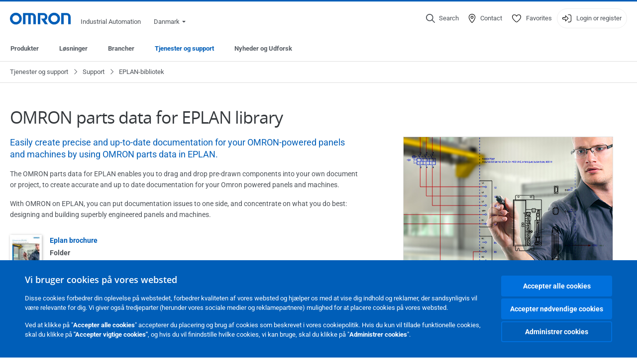

--- FILE ---
content_type: text/html; charset=utf-8
request_url: https://industrial.omron.dk/da/services-support/support/eplan-library
body_size: 16382
content:
<!DOCTYPE html>
<html lang="da">
<head>
<title>EPLAN parts data library  | Omron, Danmark</title>
<meta content="not authenticated" name="is_authenticated" />
<meta content="" name="roles" />
<meta content="true" name="enable_tracking_scripts" />
<meta content="[&quot;G-EQRXEFCHGV&quot;]" name="measurement_id" />
<meta content="true" name="eloqua_tracking_available" />
<meta content="false" name="yandex_tracking_available" />
<meta content="text/html; charset=UTF-8" http-equiv="content-type" />
<meta content="no" http-equiv="imagetoolbar" />
<meta content="IE=edge" http-equiv="X-UA-Compatible" />
<meta content="IAB" name="business_unit" />
<meta content="DK" name="country" />
<meta content="da" name="language" />
<meta content="web" name="search_resource_type" />
<meta content="initial-scale=1.0,width=device-width" name="viewport" />
<meta content="yes" name="mobile-web-app-capable" />
<meta content="black-translucent" name="apple-mobile-web-app-status-bar-style" />
<meta content="https://industrial.omron.dk/da/services-support/support/eplan-library" property="og:url" />
<meta content="true" name="sentry_reporting" />
<link href="https://industrial.omron.cz/cs/services-support/support/eplan-library" hreflang="cs-CZ" rel="alternate" />
<link href="https://industrial.omron.de/de/services-support/support/eplan-library" hreflang="de-DE" rel="alternate" />
<link href="https://industrial.omron.ch/de/services-support/support/eplan-library" hreflang="de-CH" rel="alternate" />
<link href="https://industrial.omron.ch/fr/services-support/support/eplan-library" hreflang="fr-CH" rel="alternate" />
<link href="https://industrial.omron.fr/fr/services-support/support/eplan-library" hreflang="fr-FR" rel="alternate" />
<link href="https://industrial.omron.be/nl/services-support/support/eplan-library" hreflang="nl-BE" rel="alternate" />
<link href="https://industrial.omron.ch/it/services-support/support/eplan-library" hreflang="it-CH" rel="alternate" />
<link href="https://industrial.omron.es/es/services-support/support/eplan-library" hreflang="es-ES" rel="alternate" />
<link href="https://industrial.omron.dk/da/services-support/support/eplan-library" hreflang="da-DK" rel="alternate" />
<link href="https://industrial.omron.fi/fi/services-support/support/eplan-library" hreflang="fi-FI" rel="alternate" />
<link href="https://industrial.omron.at/de/services-support/support/eplan-library" hreflang="de-AT" rel="alternate" />
<link href="https://industrial.omron.be/fr/services-support/support/eplan-library" hreflang="fr-BE" rel="alternate" />
<link href="https://industrial.omron.eu/en/services-support/support/eplan-library" hreflang="x-default" rel="alternate" />
<link href="https://industrial.omron.ru/ru/services-support/support/eplan-library" hreflang="ru-RU" rel="alternate" />
<link href="https://industrial.omron.pt/pt/services-support/support/eplan-library" hreflang="pt-PT" rel="alternate" />
<link href="https://industrial.omron.hu/hu/services-support/support/eplan-library" hreflang="hu-HU" rel="alternate" />
<link href="https://industrial.omron.pl/pl/services-support/support/eplan-library" hreflang="pl-PL" rel="alternate" />
<link href="https://industrial.omron.nl/nl/services-support/support/eplan-library" hreflang="nl-NL" rel="alternate" />
<link href="https://industrial.omron.it/it/services-support/support/eplan-library" hreflang="it-IT" rel="alternate" />
<link href="https://industrial.omron.se/sv/services-support/support/eplan-library" hreflang="sv-SE" rel="alternate" />
<link href="https://industrial.omron.co.za/en/services-support/support/eplan-library" hreflang="en-ZA" rel="alternate" />
<link href="https://industrial.omron.no/no/services-support/support/eplan-library" hreflang="no-NO" rel="alternate" />
<link href="https://industrial.omron.ro/ro/services-support/support/eplan-library" hreflang="ro-RO" rel="alternate" />
<link href="https://industrial.omron.com.tr/tr/services-support/support/eplan-library" hreflang="tr-TR" rel="alternate" />
<link href="https://industrial.omron.co.uk/en/services-support/support/eplan-library" hreflang="en-GB" rel="alternate" />
<meta content="generic-article" name="index_type" />
<meta content="EPLAN parts data library" name="title" />
<meta content="EPLAN parts data library" property="og:title" />
<meta content="The EPLAN parts data enables you to drag and drop pre-drawn components into your own document or project, to create accurate and up to date documentation for your Omron powered panels and machines." name="description" />
<meta content="The EPLAN parts data enables you to drag and drop pre-drawn components into your own document or project, to create accurate and up to date documentation for your Omron powered panels and machines." property="og:description" />
<meta content="" name="keywords" />
<meta content="" property="og:keywords" />
<meta content="public" name="security_type" />
<meta content="OMRON parts data for EPLAN library" property="og:title" />
<meta content="Easily create precise and up-to-date documentation for your OMRON-powered panels and machines by using OMRON parts data in EPLAN." property="og:description" />
<meta content="https://8z1xg04k.tinifycdn.com/images/downsize_eplan_420x300_prod.jpg?resize.method=scale&amp;resize.width=1920" property="og:image" />

<link href="/images/favicon.ico" rel="shortcut icon" type="image/ico" />
<link href="https://industrial.omron.dk/da/services-support/support/eplan-library" rel="canonical" />
<link rel="stylesheet" href="/assets/application-2b4908b4b7c475ef6b79530a4bb08656dab1d8038580ce75935ca6e808bc6ec3.css" />
<link rel="stylesheet" href="/assets/print-3cbb8ae239a9a237970c2ef56f9fd27663ec3d4b2c7c9587576cf6583675e041.css" media="print" />

<input name="sitetext_select2_text" type="hidden" value="Select choice" />
<script src="//kit.fontawesome.com/2bfe792556.js" defer="defer" preload="true"></script>
<meta name="csrf-param" content="authenticity_token" />
<meta name="csrf-token" content="1OZnWg4piLkuxql2uO2ImMQbuArWbPLDDMWLvdoMaGEJqzQQX6mQTbFIexwjqqPiDfsZDpkhxk5flS3VhABItQ" />
<script type="application/ld+json">
[{"@context":"http://schema.org","@type":"Organization","name":"Omron Europe B.V.","logo":"https://industrial.omron.eu/images/omron-logo.svg","url":"https://omron.eu"},{"@context":"http://schema.org","@type":"WebPage","maintainer":{"@type":"Organization","name":"Voormedia B.V.","url":"https://voormedia.com/"},"copyrightHolder":{"@type":"Organization","name":"Omron Europe B.V."}}]
</script>
<script data-domain="industrial.omron.dk" defer="defer" event-roles="" src="https://plausible.io/js/script.file-downloads.outbound-links.pageview-props.tagged-events.js"></script>
</head>

<body class="no-nav-spacing generic-article  wider">




<!-- indexoff --><!-- googleoff: all --><div class="mfp-hide" id="login_modal">
<div class="login-form">
<h3>Login</h3>
<form action="https://industrial.omron.dk/da/api/users/login_attempts" class="login no-labels no-tracking" data-checkurl="/da/api/users/login_checks" data-customsubmit="true" data-validation="true" method="POST">
<div class="with-padding-top">
<span class="hidden" data-label="required-field-error">[field] skal udfyldes.</span>
<span class="hidden" data-label="invalid-email-error">Du har angivet en ukorrekt e-mail adresse.</span>
<input name="lt" type="hidden" />
<input name="execution" type="hidden" />
<input name="_eventId" type="hidden" value="submit" />
<input name="step" type="hidden" value="1" />
<fieldset class="email required" data-field-element-name="emailAddress" data-field-name="Email address">
<label class="required">Email address</label>
<input autocomplete="email" data-placeholder="Email address" data-type="email" name="emailAddress" type="email" value="" />
<p class="notification error">
Email error notification
</p>

</fieldset>
<fieldset class="password required" data-field-element-name="password" data-field-name="Password">
<label class="required">Password</label>
<input autocomplete="current-password" data-placeholder="Password" name="password" type="password" />
<p class="notification password-length error">
<span class="password-length">
Please use more than 6 characters.
</span>
<span class="password-reset">
Forgot your password? Click
<a href="#">here to reset.</a>
</span>
</p>

</fieldset>

<p>
<a class="password-reset" href="/da/accounts/password_changes/new">Forgot password?</a>
</p>
<fieldset class="submit">
<button class="blue" name="submit_button" type="submit">
<label class="loading">
<div class="loading-spinner"></div>
<span>Log in</span>
</label>
</button>
</fieldset>
<div class="g-recaptcha" data-sitekey="6LftZ3IUAAAAAOktd3GEjmlrygFEknTRq_IZFwYm"></div>

</div>
<div class="account-options">
<p class="new-account">
<div class="with-padding-bottom">
Ny hos OMRON?
<a class="create-account" href="/da/register">Opret en konto
<i class="fa-solid fa-arrow-right"></i>
</a></div>
</p>
</div>
</form>
<div class="form-result">
<div class="with-padding-sides">
<p class="success"></p>
<p class="failure">Vi har desværre tekniske problemer. Din formular er ikke modtaget. Vi undskylder og beder dig om at prøve igen senere. Detaljer: [details]</p>
</div>
</div>


</div>
<form id="account-expired" class="send-verify-email sliding-verification-form hidden" action="/da/accounts/verify" accept-charset="UTF-8" data-remote="true" method="post"><input type="hidden" name="authenticity_token" value="3vWSyz8mHdD80a9u6C9sk_v7MuTGLsx37dcoj9jBMt2wQZRvJhTvLJmKzkb4ELXU2pkgVbfIe-8CfAsVqkuLQA" autocomplete="off" /><input class="email-field" name="email" type="hidden" value="" />
<h3>Your account expired</h3>
<p>To regain access please verify your email address and reactivate your account.</p>
<button class="blue icon" type="submit">
<span>
<i class="normal icon-email-envelope"></i>
<i class="success icon-check"></i>
</span>
<span class="label" data-success="Verification email sent">Send me a verification email</span>
</button>
<div class="error">An error occurred, please try again later. If that doesn&#39;t work either, please contact your Omron contact.</div>
<a class="different-credentials" id="different-credentials">
<i class="icon-angle-right"></i>
<span>or login using different credentials</span>
</a>
</form></div>
<!-- googleon: all --><!-- indexon -->
<!-- indexoff --><!-- googleoff: all --><div class="mfp-hide" id="register_modal">
<h2>Register</h2>
<form class="register no-labels no-tracking" id="popup_register_form" data-validation="true" data-post-submit-modal="registered_modal" data-hide-on-success="false" data-analytics-url="/da/services-support/support/eplan-library/register" action="/da/accounts" accept-charset="UTF-8" method="post"><input type="hidden" name="authenticity_token" value="FdjDSSrmWsSbOdCr5_oTo4MEuc8zO8LKb_vtaZxroyR_h20v6LrK9PreSNVXVob4Yf63CRROfgWDoUKyAyeJTg" autocomplete="off" /><span class="hidden" data-label="required-field-error">[field] skal udfyldes.</span>
<span class="hidden" data-label="invalid-email-error">Du har angivet en ukorrekt e-mail adresse.</span>
<input name="content_url" type="hidden" value="/da/services-support/support/eplan-library" />
<input class="default-interest-area" name="interest_area" type="hidden" />
<input name="access_url" type="hidden" value="/da/services-support/support/eplan-library" />
<input name="referrer" type="hidden" value="tcm:355-70583" />
<input name="step" type="hidden" value="1" />
<span class="hidden" data-label="required-field-error">[field] skal udfyldes.</span>
<span class="hidden" data-label="invalid-email-error">Du har angivet en ukorrekt e-mail adresse.</span>
<fieldset class="text required" data-field-element-name="form_field[firstname]" data-field-name="Name">
<label class="required">Name</label>
<input data-placeholder="Name" name="form_field[firstname]" title="Name" type="text" value="" />
<p class="notification error">
Text error notification
</p>

</fieldset>
<fieldset class="text required" data-field-element-name="form_field[lastname]" data-field-name="Surname">
<label class="required">Surname</label>
<input data-placeholder="Surname" name="form_field[lastname]" title="Surname" type="text" value="" />
<p class="notification error">
Text error notification
</p>

</fieldset>
<fieldset class="email required" data-field-element-name="form_field[email_address]" data-field-name="Email address">
<label class="required">Email address</label>
<input autocomplete="email" data-placeholder="Email address" data-type="email" name="form_field[email_address]" type="email" value="" />
<p class="notification error">
Email error notification
</p>

</fieldset>
<fieldset class="checkbox required" data-field-element-name="form_field[accept_privacy_policy]" data-field-name="I agree to the Politik om beskyttelse af personlige oplysninger">
<label class="checkbox required">
<input name="form_field[accept_privacy_policy]" type="checkbox" />
<span>I agree to the <a href="/da/misc/privacy-policy">Politik om beskyttelse af personlige oplysninger</a></span>
</label>
<p class="notification error">
Checkbox error notification
</p>

</fieldset>
<fieldset class="checkbox" data-field-element-name="form_field[subscribe_to_enews]" data-field-name="Receive product information and technologies by e-mail">
<label class="checkbox">
<input name="form_field[subscribe_to_enews]" type="checkbox" />
<span>Receive product information and technologies by e-mail</span>
</label>
<p class="notification error">
Checkbox error notification
</p>

</fieldset>

<fieldset class="submit">
<button class="blue" name="submit_button" type="submit">
<label class="loading">
<div class="loading-spinner"></div>
<span>Register</span>
</label>
</button>
</fieldset>
<div class="g-recaptcha" data-sitekey="6LftZ3IUAAAAAOktd3GEjmlrygFEknTRq_IZFwYm"></div>

</form><div class="form-result">
<div class="with-padding-sides">
<p class="success"></p>
<p class="failure">Vi har desværre tekniske problemer. Din formular er ikke modtaget. Vi undskylder og beder dig om at prøve igen senere. Detaljer: [details]</p>
</div>
</div>


</div>
<!-- googleon: all --><!-- indexon -->
<!-- indexoff --><!-- googleoff: all --><div class="mfp-hide" id="registered_modal">
<h4>
Thank you for registering
</h4>
<p>
An email to complete your account has been sent to
<strong class="email"></strong>
</p>
<a class="closemodal" href="#">Return to the website</a>
</div>
<!-- googleon: all --><!-- indexon -->
<!-- indexoff --><!-- googleoff: all --><div class="mfp-hide" id="direct_access_modal">
<h2>get direct access</h2>
<p>Fill in your details below and get direct access to content on this page</p>
<form class="register no-labels no-tracking" id="direct_access_form" data-validation="true" data-post-submit-modal="direct_access_granted_modal" data-hide-on-success="false" data-analytics-url="/da/services-support/support/eplan-library/register" action="/da/accounts" accept-charset="UTF-8" method="post"><input type="hidden" name="authenticity_token" value="YtdDi9R3_l5EbshiGyy3Rzo_3EKUGngKh_ueUYcQHEwIiO3tFitubiWJUByrgCIc2MXShLNvxMVroTGKGFw2Jg" autocomplete="off" /><span class="hidden" data-label="required-field-error">[field] skal udfyldes.</span>
<span class="hidden" data-label="invalid-email-error">Du har angivet en ukorrekt e-mail adresse.</span>
<input name="content_url" type="hidden" value="/da/services-support/support/eplan-library" />
<input class="default-interest-area" name="interest_area" type="hidden" />
<input name="access_url" type="hidden" value="/da/services-support/support/eplan-library" />
<input name="referrer" type="hidden" value="tcm:355-70583" />
<input name="step" type="hidden" value="1" />
<input name="page_title" type="hidden" value="EPLAN parts data library" />
<span class="hidden" data-label="required-field-error">[field] skal udfyldes.</span>
<span class="hidden" data-label="invalid-email-error">Du har angivet en ukorrekt e-mail adresse.</span>
<fieldset class="text required" data-field-element-name="form_field[firstname]" data-field-name="Name">
<label class="required">Name</label>
<input data-placeholder="Name" name="form_field[firstname]" title="Name" type="text" value="" />
<p class="notification error">
Text error notification
</p>

</fieldset>
<fieldset class="text required" data-field-element-name="form_field[lastname]" data-field-name="Surname">
<label class="required">Surname</label>
<input data-placeholder="Surname" name="form_field[lastname]" title="Surname" type="text" value="" />
<p class="notification error">
Text error notification
</p>

</fieldset>
<fieldset class="email required" data-field-element-name="form_field[email_address]" data-field-name="Email address">
<label class="required">Email address</label>
<input autocomplete="email" data-placeholder="Email address" data-type="email" name="form_field[email_address]" type="email" value="" />
<p class="notification error">
Email error notification
</p>

</fieldset>
<fieldset class="checkbox required" data-field-element-name="form_field[accept_privacy_policy]" data-field-name="I agree to the Politik om beskyttelse af personlige oplysninger">
<label class="checkbox required">
<input name="form_field[accept_privacy_policy]" type="checkbox" />
<span>I agree to the <a href="/da/misc/privacy-policy">Politik om beskyttelse af personlige oplysninger</a></span>
</label>
<p class="notification error">
Checkbox error notification
</p>

</fieldset>
<fieldset class="checkbox" data-field-element-name="form_field[subscribe_to_enews]" data-field-name="Receive product information and technologies by e-mail">
<label class="checkbox">
<input name="form_field[subscribe_to_enews]" type="checkbox" />
<span>Receive product information and technologies by e-mail</span>
</label>
<p class="notification error">
Checkbox error notification
</p>

</fieldset>

<fieldset class="submit">
<button class="blue" name="submit_button" type="submit">
<label class="loading">
<div class="loading-spinner"></div>
<span>get direct access</span>
</label>
</button>
</fieldset>
<div class="g-recaptcha" data-sitekey="6LftZ3IUAAAAAOktd3GEjmlrygFEknTRq_IZFwYm"></div>

</form><div class="form-result">
<div class="with-padding-sides">
<p class="success"></p>
<p class="failure">Vi har desværre tekniske problemer. Din formular er ikke modtaget. Vi undskylder og beder dig om at prøve igen senere. Detaljer: [details]</p>
</div>
</div>


</div>
<!-- googleon: all --><!-- indexon -->
<!-- indexoff --><!-- googleoff: all --><div class="mfp-hide" id="direct_access_granted_modal">
<h4>
Thank you for your interest
</h4>
<p>
You now have access to
EPLAN parts data library
</p>
<p>
A confirmation email has been sent to 
<strong class="email"></strong>
</p>
<a class="closemodal" href="#">Continue to page </a>
</div>
<!-- googleon: all --><!-- indexon -->
<!-- indexoff --><!-- googleoff: all --><div class="mfp-hide" id="login_or_direct_access_modal">
<!-- indexoff --><!-- googleoff: index --><p>
<strong>
Please <a class="login" href="#login_modal">log in</a> or <a class="direct_access" href="#direct_access_modal">get direct access</a> to download this document 
</strong>
</p>
<!-- googleon: index --><!-- indexon -->
</div>
<!-- googleon: all --><!-- indexon -->
<div class="wrapper">
<header class="siteheader" id="siteheader">
<div class="page-width">
<!-- indexoff --><!-- googleoff: all --><div class="siteinfo" data-eloqua="true"></div>
<div class="global">
<div class="website-information">
<div class="logo">
<a href="/da/home"><img width="122" height="25" alt="Omron logo" onerror="this.src=&#39;/images/omron-logo.png&#39;; this.onerror=null;" src="/images/omron-logo.svg" />
</a><span>Industrial Automation</span>
</div>
<div class="mobile-icons">
<search-button props-json="{&quot;searchEndpoint&quot;:&quot;/da/search&quot;,&quot;translations&quot;:{&quot;search&quot;:&quot;Search&quot;,&quot;all_search_results_for&quot;:&quot;All search results for&quot;,&quot;searching&quot;:&quot;Searching&quot;,&quot;no_results&quot;:&quot;No results.&quot;}}"></search-button>
<a class="mobilemenu"><i class="fal fa-bars"></i></a>
</div>
<div class="countryselection">
<span class="with-arrow">
<span class="flag flag-dk"></span>
<span class="country">
Danmark
</span>
<span class="icon-caret-down-two"></span>
</span>
<div class="countrylist">
<header>
<h4>Country Selector</h4><a class="active" data-tab="europe">Europe</a><a data-tab="africa">Africa / Middle East</a><a data-tab="asia">Asia / Pacific</a><a data-tab="china">Greater China</a><a data-tab="japan">Japan / Korea</a><a data-tab="americas">Americas</a></header>
<div class="continent active" id="europe">
<ul>
<li class="continent">
<strong>Europe</strong>
</li>
<li>
<a href="https://industrial.omron.eu/en/services-support/support/eplan-library"><span class="flag flag-eu"></span>Europe
</a>
</li>
<li>
<a href="https://industrial.omron.at/de/services-support/support/eplan-library"><span class="flag flag-at"></span>Austria
</a>
</li>
<li>
<a href="https://industrial.omron.be/nl/services-support/support/eplan-library"><span class="flag flag-be"></span>Belgium
</a>
<div class="languageswitch">
<a class="" href="https://industrial.omron.be/nl/services-support/support/eplan-library">nl</a>
<a class="" href="https://industrial.omron.be/fr/services-support/support/eplan-library">fr</a>
</div>
</li>
<li>
<a href="https://industrial.omron.cz/cs/services-support/support/eplan-library"><span class="flag flag-cz"></span>Czech Republic
</a>
</li>
<li>
<a href="https://industrial.omron.dk/da/services-support/support/eplan-library"><span class="flag flag-dk"></span>Denmark
</a>
</li>
<li>
<a href="https://industrial.omron.fi/fi/services-support/support/eplan-library"><span class="flag flag-fi"></span>Finland
</a>
</li>
<li>
<a href="https://industrial.omron.fr/fr/services-support/support/eplan-library"><span class="flag flag-fr"></span>France
</a>
</li>
<li>
<a href="https://industrial.omron.de/de/services-support/support/eplan-library"><span class="flag flag-de"></span>Germany
</a>
</li>
<li>
<a href="https://industrial.omron.hu/hu/services-support/support/eplan-library"><span class="flag flag-hu"></span>Hungary
</a>
</li>
</ul>
<ul>
<li>
<a href="https://industrial.omron.it/it/services-support/support/eplan-library"><span class="flag flag-it"></span>Italy
</a>
</li>
<li>
<a href="https://industrial.omron.nl/nl/services-support/support/eplan-library"><span class="flag flag-nl"></span>Netherlands
</a>
</li>
<li>
<a href="https://industrial.omron.no/no/services-support/support/eplan-library"><span class="flag flag-no"></span>Norway
</a>
</li>
<li>
<a href="https://industrial.omron.pl/pl/services-support/support/eplan-library"><span class="flag flag-pl"></span>Poland
</a>
</li>
<li>
<a href="https://industrial.omron.pt/pt/services-support/support/eplan-library"><span class="flag flag-pt"></span>Portugal
</a>
</li>
<li>
<a href="https://industrial.omron.ro/ro/services-support/support/eplan-library"><span class="flag flag-ro"></span>Romania
</a>
</li>
<li>
<a href="https://industrial.omron.es/es/services-support/support/eplan-library"><span class="flag flag-es"></span>Spain
</a>
</li>
<li>
<a href="https://industrial.omron.se/sv/services-support/support/eplan-library"><span class="flag flag-se"></span>Sweden
</a>
</li>
</ul>
<ul>
<li>
<a href="https://industrial.omron.ch/de/services-support/support/eplan-library"><span class="flag flag-ch"></span>Switzerland
</a>
<div class="languageswitch">
<a class="" href="https://industrial.omron.ch/it/services-support/support/eplan-library">it</a>
<a class="" href="https://industrial.omron.ch/de/services-support/support/eplan-library">de</a>
<a class="" href="https://industrial.omron.ch/fr/services-support/support/eplan-library">fr</a>
</div>
</li>
<li>
<a href="https://industrial.omron.com.tr/tr/services-support/support/eplan-library"><span class="flag flag-tr"></span>Turkey
</a>
</li>
<li>
<a href="https://industrial.omron.co.uk/en/services-support/support/eplan-library"><span class="flag flag-gb"></span>United Kingdom
</a>
</li>
</ul>
</div>
<div class="continent" id="africa">
<ul>
<li class="continent">
<strong>Africa / Middle East</strong>
</li>
<li>
<a href="https://industrial.omron.co.za/en/services-support/support/eplan-library"><span class="flag flag-za"></span>South Africa
</a>
</li>
</ul>
<ul>
<li>
<a href="https://industrial.omron.eu/en/services-support/support/eplan-library"><span class="flag flag-eu"></span>Omron Europe
</a>
</li>
</ul>
</div>
<div class="continent" id="asia">
<ul>
<li class="continent">
<strong>Asia / Pacific</strong>
</li>
<li>
<a href="http://www.omron.com.au"><span class="flag flag-au"></span>Australia
</a>
</li>
<li>
<a href="http://www.omron-ap.co.in"><span class="flag flag-in"></span>India
</a>
</li>
<li>
<a href="http://www.omron.co.id"><span class="flag flag-id"></span>Indonesia
</a>
</li>
</ul>
<ul>
<li>
<a href="http://www.omron-ap.com.my"><span class="flag flag-my"></span>Malaysia
</a>
</li>
<li>
<a href="http://www.omron-ap.co.nz"><span class="flag flag-nz"></span>New Zealand
</a>
</li>
<li>
<a href="http://www.omron-ap.com.ph"><span class="flag flag-ph"></span>Philippines
</a>
</li>
</ul>
<ul>
<li>
<a href="http://www.omron-ap.com"><span class="flag flag-sg"></span>Singapore
</a>
</li>
<li>
<a href="http://www.omron-ap.co.th"><span class="flag flag-th"></span>Thailand
</a>
</li>
<li>
<a href="http://www.omron.com.vn"><span class="flag flag-vn"></span>Vietnam
</a>
</li>
</ul>
</div>
<div class="continent" id="china">
<ul>
<li class="continent">
<strong>Greater China</strong>
</li>
<li>
<a href="http://www.fa.omron.com.cn"><span class="flag flag-cn"></span>China
</a>
</li>
</ul>
<ul>
<li>
<a href="http://www.omron.com.tw"><span class="flag flag-tw"></span>Taiwan
</a>
</li>
</ul>
</div>
<div class="continent" id="japan">
<ul>
<li class="continent">
<strong>Japan / Korea</strong>
</li>
<li>
<a href="http://www.fa.omron.co.jp"><span class="flag flag-jp"></span>Japan
</a>
</li>
</ul>
<ul>
<li>
<a href="http://www.ia.omron.co.kr"><span class="flag flag-kr"></span>Korea
</a>
</li>
</ul>
</div>
<div class="continent" id="americas">
<ul>
<li class="continent">
<strong>Americas</strong>
</li>
<li class="subcontinent">
<strong>North America</strong>
</li>
<li>
<a href="https://industrial.omron.ca"><span class="flag flag-ca"></span>Canada
</a>
<div class="languageswitch">
<a class="" href="https://industrial.omron.ca/en/home">en</a>
<a class="" href="https://industrial.omron.ca/fr/home">fr</a>
</div>
</li>
<li>
<a href="https://industrial.omron.us"><span class="flag flag-us"></span>United States
</a>
<div class="languageswitch">
<a class="" href="https://industrial.omron.us/en/home">en</a>
<a class="" href="https://industrial.omron.us/es/home">es</a>
</div>
</li>
</ul>
<ul class="extended">
<li class="subcontinent">
<strong>Central and South America</strong>
</li>
<li>
<a href="https://automation.omron.com/pt/br/"><span class="flag flag-br"></span>Brazil
</a>
</li>
<li>
<a href="https://industrial.omron.mx"><span class="flag flag-mx"></span>Mexico / Latin America
</a>
<div class="languageswitch">
<a class="" href="https://industrial.omron.mx/es/home">es</a>
<a class="" href="https://industrial.omron.mx/en/home">en</a>
</div>
</li>
</ul>
</div>
<footer>
Visit our international website
<a class="external" href="http://www.ia.omron.com" rel="noopener" target="_blank">Omron IAB global</a>
</footer>
</div>

</div>

</div>
<div class="user-navigation">
<div aria-label="Search" class="icon-container search">
<search-button props-json="{&quot;searchEndpoint&quot;:&quot;/da/search&quot;,&quot;translations&quot;:{&quot;search&quot;:&quot;Search&quot;,&quot;all_search_results_for&quot;:&quot;All search results for&quot;,&quot;searching&quot;:&quot;Searching&quot;,&quot;no_results&quot;:&quot;No results.&quot;}}">
<button aria-label="Open search" class="search-button-fallback">
<svg viewBox="0 0 512 512" xmlns="http://www.w3.org/2000/svg">
<path d="M384 208a176 176 0 1 0 -352 0 176 176 0 1 0 352 0zM343.3 366C307 397.2 259.7 416 208 416 93.1 416 0 322.9 0 208S93.1 0 208 0 416 93.1 416 208c0 51.7-18.8 99-50 135.3L507.3 484.7c6.2 6.2 6.2 16.4 0 22.6s-16.4 6.2-22.6 0L343.3 366z"></path>
</svg>
<span class="search-button-text">Search</span>
</button>
</search-button>
</div>
<div aria-label="Contact" class="icon-container">
<a href="/da/contact"><svg viewBox="0 0 384 512" xmlns="http://www.w3.org/2000/svg">
<path d="M32 188.6C32 102.6 103.1 32 192 32s160 70.6 160 156.6c0 50.3-25.9 109.4-61.4 165.6-34 53.8-74 100.5-98.6 127.4-24.6-26.9-64.6-73.7-98.6-127.4-35.5-56.2-61.4-115.3-61.4-165.6zM192 0C86 0 0 84.4 0 188.6 0 307.9 120.2 450.9 170.4 505.4 182.2 518.2 201.8 518.2 213.6 505.4 263.8 450.9 384 307.9 384 188.6 384 84.4 298 0 192 0zm48 192a48 48 0 1 1 -96 0 48 48 0 1 1 96 0zm-48-80a80 80 0 1 0 0 160 80 80 0 1 0 0-160z"></path>
</svg>
<span class="icon-label">Contact</span>
</a></div>
<div aria-label="Favorites" class="icon-container">
<a href="/da/my-lists"><svg viewBox="0 0 512 512" xmlns="http://www.w3.org/2000/svg">
<path d="M378.9 64c-32.4 0-62.9 15.6-81.9 41.9l-28 38.7c-3 4.2-7.8 6.6-13 6.6s-10-2.5-13-6.6l-28-38.7 0 0c-19-26.3-49.5-41.9-81.9-41.9-55.9 0-101.1 45.3-101.1 101.1 0 55 34.4 107.1 71.8 152.5 42.1 51.2 93.4 96 128.5 122.9 6.2 4.8 14.4 7.5 23.7 7.5s17.4-2.7 23.7-7.5c35.1-26.8 86.4-71.7 128.5-122.9 37.3-45.4 71.8-97.5 71.8-152.5 0-55.9-45.3-101.1-101.1-101.1zM271 87.1c25-34.6 65.2-55.1 107.9-55.1 73.5 0 133.1 59.6 133.1 133.1 0 67.4-41.6 127.3-79.1 172.8-44.1 53.6-97.3 100.1-133.8 127.9-12.4 9.4-27.6 14.1-43.1 14.1s-30.8-4.6-43.1-14.1C176.4 438 123.2 391.5 79.1 338 41.6 292.4 0 232.5 0 165.1 0 91.6 59.6 32 133.1 32 175.8 32 216 52.5 241 87.1l15 20.7 15-20.7z"></path>
</svg>
<span class="icon-label">Favorites</span>
</a></div>
<div aria-label="Login or register" class="icon-container desktop-login" id="authentication_dialog">
<a>
<svg viewBox="0 0 512 512" xmlns="http://www.w3.org/2000/svg">
<path d="M201 95L345 239c9.4 9.4 9.4 24.6 0 33.9L201 417c-6.9 6.9-17.2 8.9-26.2 5.2S160 409.7 160 400l0-80-112 0c-26.5 0-48-21.5-48-48l0-32c0-26.5 21.5-48 48-48l112 0 0-80c0-9.7 5.8-18.5 14.8-22.2S194.1 88.2 201 95zm-9 285.7L316.7 256 192 131.3 192 208c0 8.8-7.2 16-16 16L48 224c-8.8 0-16 7.2-16 16l0 32c0 8.8 7.2 16 16 16l128 0c8.8 0 16 7.2 16 16l0 76.7zM336 448l80 0c35.3 0 64-28.7 64-64l0-256c0-35.3-28.7-64-64-64l-80 0c-8.8 0-16-7.2-16-16s7.2-16 16-16l80 0c53 0 96 43 96 96l0 256c0 53-43 96-96 96l-80 0c-8.8 0-16-7.2-16-16s7.2-16 16-16z"></path>
</svg>
<span class="icon-label">Login or register</span>
</a>
<div id="authentication-modal">
<div class="popup-shadow"></div>
<div class="form-slider">
<form class="send-verify-email sliding-verification-form hidden" action="/da/accounts/verify" accept-charset="UTF-8" data-remote="true" method="post"><input type="hidden" name="authenticity_token" value="GvK3vpxGHnEIQXQmmU8xD07pZtz9lxYKonFofSe1BFZ0RrEahXTsjW0aFQ6JcOhIb4t0bYxxoZJN2kvnVT-9yw" autocomplete="off" /><div class="with-padding-top">
<input class="email-field" name="email" type="hidden" value="" />
<span class="expired-locked-title">
<h2>Your account expired</h2>
<i class="fas fa-hourglass-end"></i>
<p></p>
</span>
<p>To regain access please verify your email address and reactivate your account.</p>
<button class="blue icon" type="submit">
<span>
<i class="normal icon-email-envelope"></i>
<i class="success icon-check"></i>
</span>
<span class="label" data-success="Verification email sent">Send me a verification email</span>
</button>
<div class="error">An error occurred, please try again later. If that doesn&#39;t work either, please contact your Omron contact.</div>
</div>
<a class="different-credentials">
<div class="with-padding-bottom">
<i class="fas fa-angle-left"></i>
<span>or login using different credentials</span>
</div>
</a>
</form><form class="locked-account sliding-verification-form hidden" action="/da/accounts/password_changes" accept-charset="UTF-8" data-remote="true" method="post"><input type="hidden" name="authenticity_token" value="xBp-6XT9Mynfd9qpFDxW-FRQjElwY52nJ9O8JNW30BLSEQ6Xg8eeFZziiSoLNedpKxyIvZARI74_droaDhXeig" autocomplete="off" /><div class="with-padding-top">
<input class="email-field" name="email" type="hidden" value="" />
<span class="expired-locked-title">
<h3>Locked account</h3>
<i class="fas fa-lock"></i>
<p></p>
</span>
<p>Your account has been locked due to multiple incorrect password attempts.</p>
<p>Please reset your password to regain access to your account</p>
<button class="blue icon" type="submit">
<span>
<i class="normal icon-email-envelope"></i>
<i class="success icon-check"></i>
</span>
<span class="label" data-success="Password reset email sent">Reset your password</span>
</button>
<div class="error">An error occurred, please try again later. If that doesn&#39;t work either, please contact your Omron contact.</div>
</div>
<a class="different-credentials">
<div class="with-padding-bottom">
<i class="fas fa-angle-left"></i>
<span>or login using different credentials</span>
</div>
</a>
</form>
<form class="compliant-password sliding-verification-form hidden" action="/da/accounts/password_changes" accept-charset="UTF-8" data-remote="true" method="post"><input type="hidden" name="authenticity_token" value="07VOUz7Wofwr4dTLszqIW3pIxKBhcr2I3fDwJQmcHVXFvj4tyewMwGh0h0isMznKBQTAVIEAA5HFVfYb0j4TzQ" autocomplete="off" /><div class="with-padding-top">
<input class="email-field" name="email" type="hidden" value="" />
<span class="expired-locked-title">
<h3>Password update required </h3>
<i class="fas fa-key-skeleton"></i>
<p></p>
</span>
<p>Your current password does not meet our new security requirements.</p>
<p>Please update your password to continue accessing your account.</p>
<button class="blue icon" type="submit">
<span>
<i class="normal icon-email-envelope"></i>
<i class="success icon-check"></i>
</span>
<span class="label" data-success="Password reset email sent">Reset your password</span>
</button>
<div class="error">An error occurred, please try again later. If that doesn&#39;t work either, please contact your Omron contact.</div>
</div>
<a class="different-credentials">
<div class="with-padding-bottom">
<i class="fas fa-angle-left"></i>
<span>or login using different credentials</span>
</div>
</a>
</form>
<div class="login-form">
<form action="https://industrial.omron.dk/da/api/users/login_attempts" class="login no-labels no-tracking" data-checkurl="/da/api/users/login_checks" data-customsubmit="true" data-redirect="https://industrial.omron.dk/da/services-support/support/eplan-library" data-validation="true" method="POST">
<div class="with-padding-top">
<span class="hidden" data-label="required-field-error">[field] skal udfyldes.</span>
<span class="hidden" data-label="invalid-email-error">Du har angivet en ukorrekt e-mail adresse.</span>
<input name="lt" type="hidden" />
<input name="execution" type="hidden" />
<input name="_eventId" type="hidden" value="submit" />
<input name="step" type="hidden" value="1" />
<fieldset class="email required" data-field-element-name="emailAddress" data-field-name="Email address">
<label class="required">Email address</label>
<input autocomplete="email" data-placeholder="Email address" data-type="email" name="emailAddress" type="email" value="" />
<p class="notification error">
Email error notification
</p>

</fieldset>
<fieldset class="password required" data-field-element-name="password" data-field-name="Password">
<label class="required">Password</label>
<input autocomplete="current-password" data-placeholder="Password" name="password" type="password" />
<p class="notification password-length error">
<span class="password-length">
Please use more than 6 characters.
</span>
<span class="password-reset">
Forgot your password? Click
<a href="#">here to reset.</a>
</span>
</p>

</fieldset>

<p>
<a class="password-reset" href="/da/accounts/password_changes/new">Forgot password?</a>
</p>
<fieldset class="submit">
<button class="blue" name="submit_button" type="submit">
<label class="loading">
<div class="loading-spinner"></div>
<span>Log in</span>
</label>
</button>
</fieldset>
<div class="g-recaptcha" data-sitekey="6LftZ3IUAAAAAOktd3GEjmlrygFEknTRq_IZFwYm"></div>

</div>
<div class="account-options">
<p class="new-account">
<div class="with-padding-bottom">
Ny hos OMRON?
<a class="create-account" href="/da/register">Opret en konto
<i class="fa-solid fa-arrow-right"></i>
</a></div>
</p>
</div>
</form>
<div class="form-result">
<div class="with-padding-sides">
<p class="success"></p>
<p class="failure">Vi har desværre tekniske problemer. Din formular er ikke modtaget. Vi undskylder og beder dig om at prøve igen senere. Detaljer: [details]</p>
</div>
</div>


</div>
</div>
</div>
</div>
<div aria-label="Login or register" class="icon-container login-mobile">
<a href="/da/login"><svg viewBox="0 0 512 512" xmlns="http://www.w3.org/2000/svg">
<path d="M201 95L345 239c9.4 9.4 9.4 24.6 0 33.9L201 417c-6.9 6.9-17.2 8.9-26.2 5.2S160 409.7 160 400l0-80-112 0c-26.5 0-48-21.5-48-48l0-32c0-26.5 21.5-48 48-48l112 0 0-80c0-9.7 5.8-18.5 14.8-22.2S194.1 88.2 201 95zm-9 285.7L316.7 256 192 131.3 192 208c0 8.8-7.2 16-16 16L48 224c-8.8 0-16 7.2-16 16l0 32c0 8.8 7.2 16 16 16l128 0c8.8 0 16 7.2 16 16l0 76.7zM336 448l80 0c35.3 0 64-28.7 64-64l0-256c0-35.3-28.7-64-64-64l-80 0c-8.8 0-16-7.2-16-16s7.2-16 16-16l80 0c53 0 96 43 96 96l0 256c0 53-43 96-96 96l-80 0c-8.8 0-16-7.2-16-16s7.2-16 16-16z"></path>
</svg>
<span class="icon-label">Login or register</span>
</a></div>
</div>
</div>
<!-- googleon: all --><!-- indexon -->
</div>
</header>
<!-- indexoff --><!-- googleoff: all --><nav class="main separated-navigation">
<div class="page-width">
<div class="menu-head">
<div class="menu-return"></div>
<div class="menu-head-title">
Menu
</div>
<div class="close">
<div class="close-button"><i class="fal fa-times"></i></div>
</div>
</div>
<ul class="main-navigation">
<li class="countryselection-mobile">
<div class="country">Land</div>
<div class="country-select">
Danmark
<i class="fas fa-caret-down"></i>
</div>
</li>
<li class="country-overview">
<div class="countrylist">
<header>
<h4>Country Selector</h4><a class="active" data-tab="europe">Europe</a><a data-tab="africa">Africa / Middle East</a><a data-tab="asia">Asia / Pacific</a><a data-tab="china">Greater China</a><a data-tab="japan">Japan / Korea</a><a data-tab="americas">Americas</a></header>
<div class="continent active" id="europe">
<ul>
<li class="continent">
<strong>Europe</strong>
</li>
<li>
<a href="https://industrial.omron.eu/en/services-support/support/eplan-library"><span class="flag flag-eu"></span>Europe
</a>
</li>
<li>
<a href="https://industrial.omron.at/de/services-support/support/eplan-library"><span class="flag flag-at"></span>Austria
</a>
</li>
<li>
<a href="https://industrial.omron.be/nl/services-support/support/eplan-library"><span class="flag flag-be"></span>Belgium
</a>
<div class="languageswitch">
<a class="" href="https://industrial.omron.be/nl/services-support/support/eplan-library">nl</a>
<a class="" href="https://industrial.omron.be/fr/services-support/support/eplan-library">fr</a>
</div>
</li>
<li>
<a href="https://industrial.omron.cz/cs/services-support/support/eplan-library"><span class="flag flag-cz"></span>Czech Republic
</a>
</li>
<li>
<a href="https://industrial.omron.dk/da/services-support/support/eplan-library"><span class="flag flag-dk"></span>Denmark
</a>
</li>
<li>
<a href="https://industrial.omron.fi/fi/services-support/support/eplan-library"><span class="flag flag-fi"></span>Finland
</a>
</li>
<li>
<a href="https://industrial.omron.fr/fr/services-support/support/eplan-library"><span class="flag flag-fr"></span>France
</a>
</li>
<li>
<a href="https://industrial.omron.de/de/services-support/support/eplan-library"><span class="flag flag-de"></span>Germany
</a>
</li>
<li>
<a href="https://industrial.omron.hu/hu/services-support/support/eplan-library"><span class="flag flag-hu"></span>Hungary
</a>
</li>
</ul>
<ul>
<li>
<a href="https://industrial.omron.it/it/services-support/support/eplan-library"><span class="flag flag-it"></span>Italy
</a>
</li>
<li>
<a href="https://industrial.omron.nl/nl/services-support/support/eplan-library"><span class="flag flag-nl"></span>Netherlands
</a>
</li>
<li>
<a href="https://industrial.omron.no/no/services-support/support/eplan-library"><span class="flag flag-no"></span>Norway
</a>
</li>
<li>
<a href="https://industrial.omron.pl/pl/services-support/support/eplan-library"><span class="flag flag-pl"></span>Poland
</a>
</li>
<li>
<a href="https://industrial.omron.pt/pt/services-support/support/eplan-library"><span class="flag flag-pt"></span>Portugal
</a>
</li>
<li>
<a href="https://industrial.omron.ro/ro/services-support/support/eplan-library"><span class="flag flag-ro"></span>Romania
</a>
</li>
<li>
<a href="https://industrial.omron.es/es/services-support/support/eplan-library"><span class="flag flag-es"></span>Spain
</a>
</li>
<li>
<a href="https://industrial.omron.se/sv/services-support/support/eplan-library"><span class="flag flag-se"></span>Sweden
</a>
</li>
</ul>
<ul>
<li>
<a href="https://industrial.omron.ch/de/services-support/support/eplan-library"><span class="flag flag-ch"></span>Switzerland
</a>
<div class="languageswitch">
<a class="" href="https://industrial.omron.ch/it/services-support/support/eplan-library">it</a>
<a class="" href="https://industrial.omron.ch/de/services-support/support/eplan-library">de</a>
<a class="" href="https://industrial.omron.ch/fr/services-support/support/eplan-library">fr</a>
</div>
</li>
<li>
<a href="https://industrial.omron.com.tr/tr/services-support/support/eplan-library"><span class="flag flag-tr"></span>Turkey
</a>
</li>
<li>
<a href="https://industrial.omron.co.uk/en/services-support/support/eplan-library"><span class="flag flag-gb"></span>United Kingdom
</a>
</li>
</ul>
</div>
<div class="continent" id="africa">
<ul>
<li class="continent">
<strong>Africa / Middle East</strong>
</li>
<li>
<a href="https://industrial.omron.co.za/en/services-support/support/eplan-library"><span class="flag flag-za"></span>South Africa
</a>
</li>
</ul>
<ul>
<li>
<a href="https://industrial.omron.eu/en/services-support/support/eplan-library"><span class="flag flag-eu"></span>Omron Europe
</a>
</li>
</ul>
</div>
<div class="continent" id="asia">
<ul>
<li class="continent">
<strong>Asia / Pacific</strong>
</li>
<li>
<a href="http://www.omron.com.au"><span class="flag flag-au"></span>Australia
</a>
</li>
<li>
<a href="http://www.omron-ap.co.in"><span class="flag flag-in"></span>India
</a>
</li>
<li>
<a href="http://www.omron.co.id"><span class="flag flag-id"></span>Indonesia
</a>
</li>
</ul>
<ul>
<li>
<a href="http://www.omron-ap.com.my"><span class="flag flag-my"></span>Malaysia
</a>
</li>
<li>
<a href="http://www.omron-ap.co.nz"><span class="flag flag-nz"></span>New Zealand
</a>
</li>
<li>
<a href="http://www.omron-ap.com.ph"><span class="flag flag-ph"></span>Philippines
</a>
</li>
</ul>
<ul>
<li>
<a href="http://www.omron-ap.com"><span class="flag flag-sg"></span>Singapore
</a>
</li>
<li>
<a href="http://www.omron-ap.co.th"><span class="flag flag-th"></span>Thailand
</a>
</li>
<li>
<a href="http://www.omron.com.vn"><span class="flag flag-vn"></span>Vietnam
</a>
</li>
</ul>
</div>
<div class="continent" id="china">
<ul>
<li class="continent">
<strong>Greater China</strong>
</li>
<li>
<a href="http://www.fa.omron.com.cn"><span class="flag flag-cn"></span>China
</a>
</li>
</ul>
<ul>
<li>
<a href="http://www.omron.com.tw"><span class="flag flag-tw"></span>Taiwan
</a>
</li>
</ul>
</div>
<div class="continent" id="japan">
<ul>
<li class="continent">
<strong>Japan / Korea</strong>
</li>
<li>
<a href="http://www.fa.omron.co.jp"><span class="flag flag-jp"></span>Japan
</a>
</li>
</ul>
<ul>
<li>
<a href="http://www.ia.omron.co.kr"><span class="flag flag-kr"></span>Korea
</a>
</li>
</ul>
</div>
<div class="continent" id="americas">
<ul>
<li class="continent">
<strong>Americas</strong>
</li>
<li class="subcontinent">
<strong>North America</strong>
</li>
<li>
<a href="https://industrial.omron.ca"><span class="flag flag-ca"></span>Canada
</a>
<div class="languageswitch">
<a class="" href="https://industrial.omron.ca/en/home">en</a>
<a class="" href="https://industrial.omron.ca/fr/home">fr</a>
</div>
</li>
<li>
<a href="https://industrial.omron.us"><span class="flag flag-us"></span>United States
</a>
<div class="languageswitch">
<a class="" href="https://industrial.omron.us/en/home">en</a>
<a class="" href="https://industrial.omron.us/es/home">es</a>
</div>
</li>
</ul>
<ul class="extended">
<li class="subcontinent">
<strong>Central and South America</strong>
</li>
<li>
<a href="https://automation.omron.com/pt/br/"><span class="flag flag-br"></span>Brazil
</a>
</li>
<li>
<a href="https://industrial.omron.mx"><span class="flag flag-mx"></span>Mexico / Latin America
</a>
<div class="languageswitch">
<a class="" href="https://industrial.omron.mx/es/home">es</a>
<a class="" href="https://industrial.omron.mx/en/home">en</a>
</div>
</li>
</ul>
</div>
<footer>
Visit our international website
<a class="external" href="http://www.ia.omron.com" rel="noopener" target="_blank">Omron IAB global</a>
</footer>
</div>

</li>
<li class="navigation-container">
<div class="left-side">
<ul class="level-0">
<li class="" data-menuitems="9">
<ul class="level-1">
<li class="back-link lvl1">
<i class="fal fa-chevron-left"></i>
<span>Tilbage</span>
</li>
<li class="menu-title">
<a href="/da/products">Produkter</a>
</li>
<li class="sub product"><ul><li class="back-link product"><i class="fa-light fa-chevron-left"></i>Tilbage</li><li class="product"><a href="/da/products/industrial-pc">Industriel pc</a><span><i class="fa-light fa-chevron-right"></i></span></li><li class="product"><a href="/da/products/machine-automation-controllers">Maskin-controllere</a><span><i class="fa-light fa-chevron-right"></i></span></li><li class="product"><a href="/da/products/programmable-logic-controllers">PLC</a><span><i class="fa-light fa-chevron-right"></i></span></li><li class="product"><a href="/da/products/input-and-output-io">Input and Output (I/O)</a><span><i class="fa-light fa-chevron-right"></i></span></li><li class="product"><a href="/da/products/hmi">Operatørterminaler (HMI)</a><span><i class="fa-light fa-chevron-right"></i></span></li><li class="product"><a href="/da/products/remote-access-solution">Remote Access Solution</a><span><i class="fa-light fa-chevron-right"></i></span></li><li class="product"><a href="/da/products/industrial-ethernet-cables-and-connectors">Industrial Ethernet Cables and Connectors</a><span><i class="fa-light fa-chevron-right"></i></span></li><li class="product"><a href="/da/products/data-flow-controller">Data Flow Controller</a><span><i class="fa-light fa-chevron-right"></i></span></li><li class="menu-title">Automation Systems</li></ul><a href="/da/products/automation-systems">Automation Systems</a><span><i class="fa-light fa-chevron-right"></i></span></li><li class="sub product"><ul><li class="back-link product"><i class="fa-light fa-chevron-left"></i>Tilbage</li><li class="product"><a href="/da/products/motion-controllers">Motion controllere</a><span><i class="fa-light fa-chevron-right"></i></span></li><li class="sub product"><ul><li class="back-link product"><i class="fa-light fa-chevron-left"></i>Tilbage</li><li class="product"><a href="/da/products/servo-drives">Servodrev</a><span><i class="fa-light fa-chevron-right"></i></span></li><li class="product"><a href="/da/products/accurax">Lineær akse (kartesisk) - Accurax</a><span><i class="fa-light fa-chevron-right"></i></span></li><li class="product"><a href="/da/products/servo-motors">Rotations-servomotorer</a><span><i class="fa-light fa-chevron-right"></i></span></li><li class="product"><a href="/da/products/linear-motors">Lineære servomotorer</a><span><i class="fa-light fa-chevron-right"></i></span></li><li class="menu-title">Servosystemer</li></ul><a href="/da/products/servo-systems">Servosystemer</a><span><i class="fa-light fa-chevron-right"></i></span></li><li class="product"><a href="/da/products/variable-speed-drives">Variable Speed Drives</a><span><i class="fa-light fa-chevron-right"></i></span></li><li class="menu-title">Motion & Drives</li></ul><a href="/da/products/motion-and-drives">Motion &amp; Drives</a><span><i class="fa-light fa-chevron-right"></i></span></li><li class="sub product"><ul><li class="back-link product"><i class="fa-light fa-chevron-left"></i>Tilbage</li><li class="product"><a href="/da/products/autonomous-mobile-robot">Autonom mobil robot</a><span><i class="fa-light fa-chevron-right"></i></span></li><li class="product"><a href="/da/products/fixed-robots">Industrielle robotter</a><span><i class="fa-light fa-chevron-right"></i></span></li><li class="product"><a href="/da/products/fleet-manager">FLOW Core Fleet Manager</a><span><i class="fa-light fa-chevron-right"></i></span></li><li class="product"><a href="/da/products/cobots">Cobots</a><span><i class="fa-light fa-chevron-right"></i></span></li><li class="product"><a href="/da/products/robotics-integrated-controller">Robotics Integrated Controller</a><span><i class="fa-light fa-chevron-right"></i></span></li><li class="product"><a href="/da/products/industrial-part-feeder">Industrial Part Feeder</a><span><i class="fa-light fa-chevron-right"></i></span></li><li class="menu-title">Robotteknologi</li></ul><a href="/da/products/robotics">Robotteknologi</a><span><i class="fa-light fa-chevron-right"></i></span></li><li class="sub product"><ul><li class="back-link product"><i class="fa-light fa-chevron-left"></i>Tilbage</li><li class="product"><a href="/da/products/photoelectric-sensors">Fotoaftastere</a><span><i class="fa-light fa-chevron-right"></i></span></li><li class="product"><a href="/da/products/mark-and-colour-sensors">Sensorer til trykmærker og farver</a><span><i class="fa-light fa-chevron-right"></i></span></li><li class="sub product"><ul><li class="back-link product"><i class="fa-light fa-chevron-left"></i>Tilbage</li><li class="product"><a href="/da/products/fiber-sensor-heads">Fibersensorhoveder</a><span><i class="fa-light fa-chevron-right"></i></span></li><li class="product"><a href="/da/products/fiber-amplifiers">Fiberforstærkere</a><span><i class="fa-light fa-chevron-right"></i></span></li><li class="menu-title">Fiberoptiske sensorer og forstærkere</li></ul><a href="/da/products/fiber-optic-sensors-and-amplifiers">Fiberoptiske sensorer og forstærkere</a><span><i class="fa-light fa-chevron-right"></i></span></li><li class="product"><a href="/da/products/inductive-sensors">Induktive aftastere</a><span><i class="fa-light fa-chevron-right"></i></span></li><li class="product"><a href="/da/products/measurement-sensors">Afstands- og breddemåling</a><span><i class="fa-light fa-chevron-right"></i></span></li><li class="product"><a href="/da/products/mechanical-sensors-limit-switches">Mekaniske sensorer/endestop</a><span><i class="fa-light fa-chevron-right"></i></span></li><li class="product"><a href="/da/products/rotary-encoders">Encodere</a><span><i class="fa-light fa-chevron-right"></i></span></li><li class="product"><a href="/da/products/process-sensors-">Processensorer</a><span><i class="fa-light fa-chevron-right"></i></span></li><li class="product"><a href="/da/products/contact-sensors">Kontaktsensorer</a><span><i class="fa-light fa-chevron-right"></i></span></li><li class="product"><a href="/da/products/connectors-and-cordsets">Connectors and Cordsets</a><span><i class="fa-light fa-chevron-right"></i></span></li><li class="menu-title">Sensing</li></ul><a href="/da/products/sensing">Sensing</a><span><i class="fa-light fa-chevron-right"></i></span></li><li class="sub product"><ul><li class="back-link product"><i class="fa-light fa-chevron-left"></i>Tilbage</li><li class="product"><a href="/da/products/identification-systems">Kodelæsere og RFID</a><span><i class="fa-light fa-chevron-right"></i></span></li><li class="product"><a href="/da/products/inspection-systems">Visionsystemer</a><span><i class="fa-light fa-chevron-right"></i></span></li><li class="product"><a href="/da/products/verification-products">Verificeringsprodukter</a><span><i class="fa-light fa-chevron-right"></i></span></li><li class="product"><a href="/da/products/industrial-cameras">Kameraer</a><span><i class="fa-light fa-chevron-right"></i></span></li><li class="product"><a href="/da/products/laser-marker">Laser Marker</a><span><i class="fa-light fa-chevron-right"></i></span></li><li class="product"><a href="https://inspection.omron.eu/en/products" target="_blank" rel="noopener" >Automatiserede kontrolsystemer (SPI, AOI, AXI)</a><span><i class="fa-light fa-chevron-right"></i></span></li><li class="menu-title">Kvalitetskontrol og inspektion</li></ul><a href="/da/products/quality-control-inspection">Kvalitetskontrol og inspektion</a><span><i class="fa-light fa-chevron-right"></i></span></li><li class="sub product"><ul><li class="back-link product"><i class="fa-light fa-chevron-left"></i>Tilbage</li><li class="product"><a href="/da/products/emergency-stop-and-control-devices">Nødstop</a><span><i class="fa-light fa-chevron-right"></i></span></li><li class="product"><a href="/da/products/safety-switches">Safety Switches</a><span><i class="fa-light fa-chevron-right"></i></span></li><li class="product"><a href="/da/products/safety-sensors">Lysgitre og scanner</a><span><i class="fa-light fa-chevron-right"></i></span></li><li class="sub product"><ul><li class="back-link product"><i class="fa-light fa-chevron-left"></i>Tilbage</li><li class="product"><a href="/da/products/safety-modules">Sikkerhedsrelæer</a><span><i class="fa-light fa-chevron-right"></i></span></li><li class="product"><a href="/da/products/programmable-safety-system">Safety PLC</a><span><i class="fa-light fa-chevron-right"></i></span></li><li class="menu-title">Safety logic</li></ul><a href="/da/products/safety-logic-control-systems">Safety logic</a><span><i class="fa-light fa-chevron-right"></i></span></li><li class="product"><a href="/da/products/safety-outputs">Sikkerhedsudgange</a><span><i class="fa-light fa-chevron-right"></i></span></li><li class="menu-title">Safety</li></ul><a href="/da/products/safety">Safety</a><span><i class="fa-light fa-chevron-right"></i></span></li><li class="sub product"><ul><li class="back-link product"><i class="fa-light fa-chevron-left"></i>Tilbage</li><li class="sub product"><ul><li class="back-link product"><i class="fa-light fa-chevron-left"></i>Tilbage</li><li class="product"><a href="/da/products/temperature-controllers">Temperaturregulatorer</a><span><i class="fa-light fa-chevron-right"></i></span></li><li class="product"><a href="/da/products/temperature-sensors">Temperatursensorer</a><span><i class="fa-light fa-chevron-right"></i></span></li><li class="menu-title">Temperaturregulatorer og sensorer</li></ul><a href="/da/products/temperature-controllers-sensors">Temperaturregulatorer og sensorer</a><span><i class="fa-light fa-chevron-right"></i></span></li><li class="product"><a href="/da/products/power-supplies">Strømforsyninger</a><span><i class="fa-light fa-chevron-right"></i></span></li><li class="product"><a href="/da/products/uninterruptible-power-supplies">Nødstrømsforsyninger (UPS)</a><span><i class="fa-light fa-chevron-right"></i></span></li><li class="product"><a href="/da/products/timers">Timere</a><span><i class="fa-light fa-chevron-right"></i></span></li><li class="product"><a href="/da/products/condition-monitoring-devices">Tilstandsovervågningsenheder</a><span><i class="fa-light fa-chevron-right"></i></span></li><li class="product"><a href="/da/products/counters">Tællere</a><span><i class="fa-light fa-chevron-right"></i></span></li><li class="product"><a href="/da/products/digital-panel-indicators">Digitale panelmetre</a><span><i class="fa-light fa-chevron-right"></i></span></li><li class="product"><a href="/da/products/energy-monitoring-devices">Energi overvågningsenheder</a><span><i class="fa-light fa-chevron-right"></i></span></li><li class="product"><a href="/da/products/process-sensors">Processensorer</a><span><i class="fa-light fa-chevron-right"></i></span></li><li class="product"><a href="/da/products/axial-fans">Aksialventilatorer</a><span><i class="fa-light fa-chevron-right"></i></span></li><li class="product"><a href="/da/products/electronic-circuit-breaker">Elektronisk Circuit Breaker</a><span><i class="fa-light fa-chevron-right"></i></span></li><li class="menu-title">Control Components</li></ul><a href="/da/products/control-components">Control Components</a><span><i class="fa-light fa-chevron-right"></i></span></li><li class="sub product"><ul><li class="back-link product"><i class="fa-light fa-chevron-left"></i>Tilbage</li><li class="product"><a href="/da/products/electromechanical-relays">Elektromekaniske relæer</a><span><i class="fa-light fa-chevron-right"></i></span></li><li class="product"><a href="/da/products/solid-state-relays">Solid state-relæer</a><span><i class="fa-light fa-chevron-right"></i></span></li><li class="product"><a href="/da/products/low-voltage-switch-gear">Lavspændingsmateriel</a><span><i class="fa-light fa-chevron-right"></i></span></li><li class="sub product"><ul><li class="back-link product"><i class="fa-light fa-chevron-left"></i>Tilbage</li><li class="product"><a href="/da/products/1-phase-motor-protection-relays">005:1-fasede motorbeskyttelsesrelæer</a><span><i class="fa-light fa-chevron-right"></i></span></li><li class="product"><a href="/da/products/temperature-monitoring-relays">Temperaturovervågningsrelæer</a><span><i class="fa-light fa-chevron-right"></i></span></li><li class="product"><a href="/da/products/3-phase-motor-protection-relays">3-fasede motorbeskyttelsesrelæer</a><span><i class="fa-light fa-chevron-right"></i></span></li><li class="product"><a href="/da/products/liquid-level-control-relays">Niveaukontrol</a><span><i class="fa-light fa-chevron-right"></i></span></li><li class="menu-title">Måle- og overvågningsrelæ</li></ul><a href="/da/products/measuring-monitoring-relay">Måle- og overvågningsrelæ</a><span><i class="fa-light fa-chevron-right"></i></span></li><li class="product"><a href="/da/products/pushbutton-switches">Trykknapper</a><span><i class="fa-light fa-chevron-right"></i></span></li><li class="product"><a href="/da/products/terminal-blocks">Klemrækker</a><span><i class="fa-light fa-chevron-right"></i></span></li><li class="product"><a href="/da/products/interface-wiring-systems">Interfacekoblingssystemer</a><span><i class="fa-light fa-chevron-right"></i></span></li><li class="menu-title">Switching Components</li></ul><a href="/da/products/switching-components">Switching Components</a><span><i class="fa-light fa-chevron-right"></i></span></li><li class="product"><a href="/da/products/software">Software</a><span><i class="fa-light fa-chevron-right"></i></span></li>
</ul>
<span><i class="fal fa-chevron-right"></i></span>
<a href="/da/products">Produkter</a>
</li>

<li class="" data-menuitems="5">
<ul class="level-1">
<li class="back-link lvl1">
<i class="fal fa-chevron-left"></i>
<span>Tilbage</span>
</li>
<li class="menu-title">
<a href="/da/solutions">Løsninger</a>
</li>

<li class="">
<span><i class="fal fa-chevron-right"></i></span>
<a href="/da/solutions/flexible-manufacturing">Fleksibel produktion</a>
</li>
<li class="">
<span><i class="fal fa-chevron-right"></i></span>
<a href="/da/solutions/quality-manufacturing">Kvalitetsproduktion</a>
</li>
<li class="">
<span><i class="fal fa-chevron-right"></i></span>
<a href="/da/solutions/smart-manufacturing">Intelligent produktion</a>
</li>
<li class="">
<span><i class="fal fa-chevron-right"></i></span>
<a href="/da/solutions/product-solutions">Produktløsninger</a>
</li>
<li class="">
<span><i class="fal fa-chevron-right"></i></span>
<a href="/da/solutions/panel-building">Tavlebygning</a>
</li>
</ul>
<span><i class="fal fa-chevron-right"></i></span>
<a href="/da/solutions">Løsninger</a>
</li>

<li class="" data-menuitems="6">
<ul class="level-1">
<li class="back-link lvl1">
<i class="fal fa-chevron-left"></i>
<span>Tilbage</span>
</li>
<li class="menu-title">
<a href="/da/industries">Brancher</a>
</li>

<li class="sub ">
<ul>
<li class="back-link">
<i class="fal fa-chevron-left"></i>
<span>Tilbage</span>
</li>
<li class="menu-title">Forbrugsvarer</li>
<li class="">
<span><i class="fal fa-chevron-right"></i></span>
<a href="/da/industries/food-beverage-industry/customer-references">Kundereferencer</a>
</li>
<li class="menu-title">Forbrugsvarer</li>
<li class="">
<span><i class="fal fa-chevron-right"></i></span>
<a href="/da/industries/food-beverage-industry/applications">Applikationer</a>
</li>
<li class="menu-title">Forbrugsvarer</li>
<li class="">
<span><i class="fal fa-chevron-right"></i></span>
<a href="/da/industries/food-beverage-industry/articles">Artikler</a>
</li>
</ul>
<span><i class="fal fa-chevron-right"></i></span>
<a href="/da/industries/food-beverage-industry">Forbrugsvarer</a>
</li>
<li class="sub ">
<ul>
<li class="back-link">
<i class="fal fa-chevron-left"></i>
<span>Tilbage</span>
</li>
<li class="menu-title">Hjem og pleje</li>
<li class="">
<span><i class="fal fa-chevron-right"></i></span>
<a href="/da/industries/home-and-personal-care/beauty-personal-care">Skønhed og Pleje</a>
</li>
<li class="menu-title">Hjem og pleje</li>
<li class="">
<span><i class="fal fa-chevron-right"></i></span>
<a href="/da/industries/home-and-personal-care/home-care">Husholdning</a>
</li>
</ul>
<span><i class="fal fa-chevron-right"></i></span>
<a href="/da/industries/home-and-personal-care">Hjem og pleje</a>
</li>
<li class="sub ">
<ul>
<li class="back-link">
<i class="fal fa-chevron-left"></i>
<span>Tilbage</span>
</li>
<li class="menu-title">Bilproduktion og produktion af EV</li>
<li class="">
<span><i class="fal fa-chevron-right"></i></span>
<a href="/da/industries/automotive-electric-vehicle-manufacturing/adas-ecu-and-electronics">ADAS, ECU og elektronik</a>
</li>
<li class="menu-title">Bilproduktion og produktion af EV</li>
<li class="">
<span><i class="fal fa-chevron-right"></i></span>
<a href="/da/industries/automotive-electric-vehicle-manufacturing/battery-and-fuel-cell-manufacturing">Produktion af batterier og brændselsceller</a>
</li>
<li class="menu-title">Bilproduktion og produktion af EV</li>
<li class="">
<span><i class="fal fa-chevron-right"></i></span>
<a href="/da/industries/automotive-electric-vehicle-manufacturing/electric-vehicle-subassembly">Undersamling af elektriske køretøjer</a>
</li>
<li class="menu-title">Bilproduktion og produktion af EV</li>
<li class="">
<span><i class="fal fa-chevron-right"></i></span>
<a href="/da/industries/automotive-electric-vehicle-manufacturing/electric-vehicle-final-assembly">Endelig samling af elektriske køretøjer</a>
</li>
<li class="menu-title">Bilproduktion og produktion af EV</li>
<li class="">
<span><i class="fal fa-chevron-right"></i></span>
<a href="/da/industries/automotive-electric-vehicle-manufacturing/automotive-customer-references">Kundereferencer</a>
</li>
<li class="menu-title">Bilproduktion og produktion af EV</li>
<li class="">
<span><i class="fal fa-chevron-right"></i></span>
<a href="/da/industries/automotive-electric-vehicle-manufacturing/common-parts-manufacturing-solutions">Løsninger til fremstilling af almindelige reservedele</a>
</li>
</ul>
<span><i class="fal fa-chevron-right"></i></span>
<a href="/da/industries/automotive-electric-vehicle-manufacturing">Bilproduktion og produktion af EV</a>
</li>
<li class="sub ">
<ul>
<li class="back-link">
<i class="fal fa-chevron-left"></i>
<span>Tilbage</span>
</li>
<li class="menu-title">Medicinal</li>
<li class="">
<span><i class="fal fa-chevron-right"></i></span>
<a href="/da/industries/pharmaceutical-industry/pharmaceutical-aseptic-fill-finish">Aseptisk påfyldning af medicinalvarer</a>
</li>
<li class="menu-title">Medicinal</li>
<li class="">
<span><i class="fal fa-chevron-right"></i></span>
<a href="/da/industries/pharmaceutical-industry/packaging-medical-devices-assembly">020: Samling af emballage og medicinsk udstyr</a>
</li>
<li class="menu-title">Medicinal</li>
<li class="">
<span><i class="fal fa-chevron-right"></i></span>
<a href="/da/industries/pharmaceutical-industry/diagnostics-laboratory-automation">Diagnosticerings- og laboratorieautomatisering</a>
</li>
</ul>
<span><i class="fal fa-chevron-right"></i></span>
<a href="/da/industries/pharmaceutical-industry">Medicinal</a>
</li>
<li class="sub ">
<ul>
<li class="back-link">
<i class="fal fa-chevron-left"></i>
<span>Tilbage</span>
</li>
<li class="menu-title">Logistik</li>
<li class="">
<span><i class="fal fa-chevron-right"></i></span>
<a href="/da/industries/logistics/3d-bin-picking">3D-kasseplukning</a>
</li>
<li class="menu-title">Logistik</li>
<li class="">
<span><i class="fal fa-chevron-right"></i></span>
<a href="/da/industries/logistics/inspection-of-incoming-goods">Kontrol af indgående varer</a>
</li>
<li class="menu-title">Logistik</li>
<li class="">
<span><i class="fal fa-chevron-right"></i></span>
<a href="/da/industries/logistics/intralogistics">Intralogistik</a>
</li>
<li class="menu-title">Logistik</li>
<li class="">
<span><i class="fal fa-chevron-right"></i></span>
<a href="/da/industries/logistics/material-feeding">Materialefremføring</a>
</li>
<li class="menu-title">Logistik</li>
<li class="">
<span><i class="fal fa-chevron-right"></i></span>
<a href="/da/industries/logistics/pallet-support">Palleunderstøttelse</a>
</li>
<li class="menu-title">Logistik</li>
<li class="">
<span><i class="fal fa-chevron-right"></i></span>
<a href="/da/industries/logistics/repacking-copacking">Ompakning og sammenpakning</a>
</li>
</ul>
<span><i class="fal fa-chevron-right"></i></span>
<a href="/da/industries/logistics">Logistik</a>
</li>
<li class="sub ">
<ul>
<li class="back-link">
<i class="fal fa-chevron-left"></i>
<span>Tilbage</span>
</li>
<li class="menu-title">Semiconductors</li>
<li class="">
<span><i class="fal fa-chevron-right"></i></span>
<a href="/da/industries/semiconductor-manufacturing/front-end-semiconductor-manufacturing">Fremstilling af front end-halvledere</a>
</li>
<li class="menu-title">Semiconductors</li>
<li class="">
<span><i class="fal fa-chevron-right"></i></span>
<a href="/da/industries/semiconductor-manufacturing/back-end-semiconductor-manufacturing">Fremstilling af back end-halvledere</a>
</li>
</ul>
<span><i class="fal fa-chevron-right"></i></span>
<a href="/da/industries/semiconductor-manufacturing">Semiconductors</a>
</li>
</ul>
<span><i class="fal fa-chevron-right"></i></span>
<a href="/da/industries">Brancher</a>
</li>

<li class="active" data-menuitems="13">
<ul class="level-1">
<li class="back-link lvl1">
<i class="fal fa-chevron-left"></i>
<span>Tilbage</span>
</li>
<li class="menu-title">
<a href="/da/services-support">Tjenester og support</a>
</li>

<li class="sub ">
<ul>
<li class="back-link">
<i class="fal fa-chevron-left"></i>
<span>Tilbage</span>
</li>
<li class="menu-title">Tjenester</li>
<li class="">
<span><i class="fal fa-chevron-right"></i></span>
<a href="/da/services-support/services/cross-border-start-up-services">Starttjenester på tværs af landegrænser</a>
</li>
<li class="menu-title">Tjenester</li>
<li class="">
<span><i class="fal fa-chevron-right"></i></span>
<a href="/da/services-support/services/consultation-desk-services">Konsultationsservice</a>
</li>
<li class="menu-title">Tjenester</li>
<li class="">
<span><i class="fal fa-chevron-right"></i></span>
<a href="/da/services-support/services/financial-services">Finansielle tjenester</a>
</li>
<li class="menu-title">Tjenester</li>
<li class="">
<span><i class="fal fa-chevron-right"></i></span>
<a href="/da/services-support/services/robotic-services">Robottjenester</a>
</li>
<li class="menu-title">Tjenester</li>
<li class="">
<span><i class="fal fa-chevron-right"></i></span>
<a href="/da/services-support/services/i-belt-data-services">i-BELT Data-tjenester</a>
</li>
<li class="menu-title">Tjenester</li>
<li class="">
<span><i class="fal fa-chevron-right"></i></span>
<a href="/da/services-support/services/safety-service">Sikkerhedstjenester</a>
</li>
<li class="menu-title">Tjenester</li>
<li class="">
<span><i class="fal fa-chevron-right"></i></span>
<a href="/da/services-support/services/repair-service">Reparationstjenester</a>
</li>
<li class="menu-title">Tjenester</li>
<li class="">
<span><i class="fal fa-chevron-right"></i></span>
<a href="/da/services-support/services/proof-of-concept">Proof of concept</a>
</li>
<li class="menu-title">Tjenester</li>
<li class="">
<span><i class="fal fa-chevron-right"></i></span>
<a href="/da/services-support/services/field-services">Applikationstjenester i felten</a>
</li>
<li class="menu-title">Tjenester</li>
<li class="">
<span><i class="fal fa-chevron-right"></i></span>
<a href="/da/services-support/services/virtual-assistance-services">Virtuelle assistance-services</a>
</li>
<li class="menu-title">Tjenester</li>
<li class="">
<span><i class="fal fa-chevron-right"></i></span>
<a href="/da/services-support/services/tsunagi-services">Tsunagi-tjenester</a>
</li>
<li class="menu-title">Tjenester</li>
<li class="">
<span><i class="fal fa-chevron-right"></i></span>
<a href="/da/services-support/services/automated-inspection-systems-services">Tjenester til automatiserede inspektionssystemer</a>
</li>
<li class="menu-title">Tjenester</li>
<li class="">
<span><i class="fal fa-chevron-right"></i></span>
<a href="/da/services-support/services/training">Uddannelsestjenester</a>
</li>
</ul>
<span><i class="fal fa-chevron-right"></i></span>
<a href="/da/services-support/services">Tjenester</a>
</li>
<li class="sub sub-active">
<ul>
<li class="back-link">
<i class="fal fa-chevron-left"></i>
<span>Tilbage</span>
</li>
<li class="menu-title">Support</li>
<li class="">
<span><i class="fal fa-chevron-right"></i></span>
<a href="/da/services-support/support/configurators">Konfiguratorer</a>
</li>
<li class="menu-title">Support</li>
<li class="sub-active">
<span><i class="fal fa-chevron-right"></i></span>
<a href="/da/services-support/support/eplan-library">EPLAN-bibliotek</a>
</li>
<li class="menu-title">Support</li>
<li class="">
<span><i class="fal fa-chevron-right"></i></span>
<a href="/da/services-support/support/cad-library">CAD Bibliotek</a>
</li>
<li class="menu-title">Support</li>
<li class="">
<span><i class="fal fa-chevron-right"></i></span>
<a href="/da/services-support/support/pcschematic-library">PCSCHEMATIC-bibliotek</a>
</li>
<li class="menu-title">Support</li>
<li class="">
<span><i class="fal fa-chevron-right"></i></span>
<a href="/da/services-support/support/sistema-library">SISTEMA bibliotek</a>
</li>
<li class="menu-title">Support</li>
<li class="">
<span><i class="fal fa-chevron-right"></i></span>
<a href="/da/services-support/support/environmental-product-information">Miljømæssige produktoplysninger</a>
</li>
<li class="menu-title">Support</li>
<li class="">
<span><i class="fal fa-chevron-right"></i></span>
<a href="/da/services-support/support/software-registration-downloads">Software registrering &amp; downloads</a>
</li>
<li class="menu-title">Support</li>
<li class="">
<span><i class="fal fa-chevron-right"></i></span>
<a href="/da/services-support/support/product-lifecycle-management">Status for Produktlivscyklus</a>
</li>
<li class="menu-title">Support</li>
<li class="">
<span><i class="fal fa-chevron-right"></i></span>
<a href="/da/services-support/support/technical-support">Teknisk support</a>
</li>
<li class="menu-title">Support</li>
<li class="">
<span><i class="fal fa-chevron-right"></i></span>
<a href="/da/services-support/support/downloads">Downloads</a>
</li>
<li class="menu-title">Support</li>
<li class="">
<span><i class="fal fa-chevron-right"></i></span>
<a href="/da/services-support/support/vulnerability-advisory">Sårbarhedsinformation</a>
</li>
<li class="menu-title">Support</li>
<li class="">
<span><i class="fal fa-chevron-right"></i></span>
<a href="/da/services-support/support/eu-data-act">EU Data Act</a>
</li>
</ul>
<span><i class="fal fa-chevron-right"></i></span>
<a href="/da/services-support/support">Support</a>
</li>
</ul>
<span><i class="fal fa-chevron-right"></i></span>
<a href="/da/services-support">Tjenester og support</a>
</li>

<li class="" data-menuitems="5">
<ul class="level-1">
<li class="back-link lvl1">
<i class="fal fa-chevron-left"></i>
<span>Tilbage</span>
</li>
<li class="menu-title">
<a href="/da/news-discover">Nyheder og Udforsk</a>
</li>

<li class="">
<span><i class="fal fa-chevron-right"></i></span>
<a href="/da/news-discover/news">Nyheder</a>
</li>
<li class="">
<span><i class="fal fa-chevron-right"></i></span>
<a href="/da/news-discover/newsletter">Nyhedsbrev</a>
</li>
<li class="">
<span><i class="fal fa-chevron-right"></i></span>
<a href="/da/news-discover/events">Event</a>
</li>
<li class="">
<span><i class="fal fa-chevron-right"></i></span>
<a href="/da/news-discover/blog">Automationsblog</a>
</li>
<li class="">
<span><i class="fal fa-chevron-right"></i></span>
<a href="/da/news-discover/customer-reference">Kundereferencer</a>
</li>
</ul>
<span><i class="fal fa-chevron-right"></i></span>
<a href="/da/news-discover">Nyheder og Udforsk</a>
</li>

</ul>
</div>
<div class="right-side">
<ul class="level-0">
</ul>
</div>
</li>
</ul>
</div>
</nav>
<!-- googleon: all --><!-- indexon -->
<nav aria-label="Breadcrumb" class="breadcrumb">
<div class="page-width">
<ol class="breadcrumb__list">
<li class="breadcrumb__item">
<a href="/da/services-support">Tjenester og support</a>
</li>
<li class="breadcrumb__item">
<a href="/da/services-support/support">Support</a>
</li>
<li class="breadcrumb__item is-current">
<span>EPLAN-bibliotek</span>
</li>
</ol>
</div>
</nav>
<script type="application/ld+json">
{"@context":"http://schema.org","@type":"BreadcrumbList","itemListElement":[{"@type":"ListItem","position":1,"name":"Tjenester og support","item":"https://industrial.omron.dk/da/services-support"},{"@type":"ListItem","position":2,"name":"Support","item":"https://industrial.omron.dk/da/services-support/support"},{"@type":"ListItem","position":3,"name":"EPLAN-bibliotek"}]}
</script>

<main>
<article>
<div class="page-width with-inner-blocks">
<header>
<h1>OMRON parts data for EPLAN library</h1>
</header>
<div class="article-layout">
<div class="content">
<p class="introduction">Easily create precise and up-to-date documentation for your OMRON-powered panels and machines by using OMRON parts data in EPLAN.</p>
<p>The OMRON parts data for EPLAN enables you to drag and drop pre-drawn components into your own document or project, to create accurate and up to date documentation for your Omron powered panels and machines.</p>
<p>With OMRON on EPLAN, you can put documentation issues to one side, and concentrate on what you do best: designing and building superbly engineered panels and machines.</p>
<ul class="downloads">
<li>
<!-- indexoff --><!-- googleoff: index --><div class="download" data-download-category="Brochure" data-tags="[&quot;Downloads&quot;]" style="">
<a class="thumbnail" href="https://files.omron.eu/downloads/latest/brochure/en/eplan_brochure_leaflet_en.pdf?v=1" onclick="if (window.trackDownload) { trackDownload(&#39;/da/downloads/latest/brochure/en/eplan_brochure_leaflet_en.pdf&#39;, &#39;Leaflet&#39;); }" target="_blank">
<span class="gradientoverlay"></span>
<img alt="download" onerror="this.src=&#39;/images/downloads/thumbnail-pdf.jpg&#39;;" width="64" loading="lazy" src="https://8z1xg04k.tinifycdn.com/downloads/latest/brochure/en/thumb/eplan_brochure_leaflet_en.jpg" />
</a>
<div class="description">
<div class="public">
<a class="download-title" href="https://files.omron.eu/downloads/latest/brochure/en/eplan_brochure_leaflet_en.pdf?v=1" onclick="if (window.trackDownload) { trackDownload(&#39;/da/downloads/latest/brochure/en/eplan_brochure_leaflet_en.pdf&#39;, &#39;Leaflet&#39;); }" target="_blank">
Eplan brochure
</a>
<span class="type">Folder</span>
<div class="information second-block">
<a href="https://files.omron.eu/downloads/latest/brochure/en/eplan_brochure_leaflet_en.pdf?v=1" onclick="if (window.trackDownload) { trackDownload(&#39;/da/downloads/latest/brochure/en/eplan_brochure_leaflet_en.pdf&#39;, &#39;Leaflet&#39;); }" target="_blank"><span class="language">en</span></a><span class="specs">PDF</span>
<span class="specs">1,82 MB</span>
</div>
<div class="morelanguages">
<a class="more">Flere sprog</a>
<ul class="languages">
<li>
<a href="https://files.omron.eu/downloads/latest/brochure/cs/eplan_brochure_leaflet_cs.pdf?v=1" onclick="if (window.trackPageview) { trackPageview(&#39;/da/downloads/latest/brochure/cs/eplan_brochure_leaflet_cs.pdf&#39;); }" title="Eplan brochure"><span class="language">cs</span></a>
</li>
</ul>
</div>
</div>
</div>
</div>
<!-- googleon: index --><!-- indexon -->
</li>
</ul>


</div>

<aside>
<figure>
<img alt="downsize eplan 420x300 prod" loading="eager" src="https://8z1xg04k.tinifycdn.com/images/downsize_eplan_420x300_prod.jpg?resize.method=scale&amp;resize.width=450" />
</figure>
<div class="actions"></div>
</aside>

</div>
<section class="">
<div class="page-width">
<header>
<h2>
Omron parts data for EPLAN search
<i>o</i>
</h2>
</header>
<div class="article-layout">
<div class="content">
</div>

<aside>
<div class="actions"></div>
</aside>

</div>
</div>
</section>

<!-- indexoff --><!-- googleoff: index --><p>
<strong>
Please <a class="login" href="#login_modal">log in</a> or <a class="direct_access" href="#direct_access_modal">get direct access</a> to view this content
</strong>
</p>
<!-- googleon: index --><!-- indexon -->

</div>


</article>
</main>
</div>
<footer>
<div class="page-width">
<!-- indexoff --><!-- googleoff: all --><section>
<div class="footer__sitemap columns-3">
<div class="footer-column">
<ul class="footer-list">
<li class="footer-title">
<a href="/da/company-info">Om OMRON</a>
<span class="icon-plus"></span>
<span class="icon-minus-circle"></span>
</li>
<li class="footer-item"><a href="/da/company-info/company-principles">OMRON-principper</a></li>
<li class="footer-item"><a href="/da/company-info/business-fields">Forretningsområder</a></li>
<li class="footer-item"><a href="/da/company-info/global-presence">Global tilstedeværelse</a></li>
<li class="footer-item"><a href="/da/company-info/environmental">Miljø</a></li>
<li class="footer-item"><a href="/da/company-info/sustainability">Bæredygtighed</a></li>
<li class="footer-item"><a href="/da/company-info/terms-conditions">Leveringsbetingelser</a></li>
<li class="footer-item"><a target="_blank" rel="noopener" href="https://industrial.omron.eu/slavery-act-statement">Erklæring om moderne slaveri</a></li>
</ul>
</div>
<div class="footer-column">
<ul class="footer-list">
<li class="footer-title">
<a href="/da/our-value">Vores værdi</a>
<span class="icon-plus"></span>
<span class="icon-minus-circle"></span>
</li>
<li class="footer-item"><a href="/da/our-value/vision">Vision</a></li>
<li class="footer-item"><a href="/da/our-value/i-automation">i-Automation!</a></li>
<li class="footer-item"><a href="/da/our-value/strength">Styrke</a></li>
<li class="footer-item"><a href="/da/our-value/automation-center">Automationscenter</a></li>
<li class="footer-item"><a href="/da/our-value/production-base">Produktionsfaciliteter</a></li>
</ul>
</div>
<div class="footer-column">
<ul class="footer-list">
<li class="footer-title">
<a href="/da/our-partners">Vores partnere</a>
<span class="icon-plus"></span>
<span class="icon-minus-circle"></span>
</li>
<li class="footer-item"><a href="/da/our-partners/innovation-partners">Innovationspartnere</a></li>
<li class="footer-item"><a target="_blank" rel="noopener" href="https://industrial.omron.dk/da/contact/omron">Forhandlere</a></li>
</ul>
<ul class="footer-list">
<li class="footer-title">
<a href="/da/careers">Karrierer</a>
<span class="icon-plus"></span>
<span class="icon-minus-circle"></span>
</li>
<li class="footer-item"><a target="_blank" rel="noopener" href="https://careers.omron.com/search/?createNewAlert=false&amp;q=&amp;optionsFacetsDD_department=&amp;locationsearch=">Ledige stillinger</a></li>
</ul>
</div>
</div>
<div class="footer__separator"></div>
<div class="footer__contact">
<div class="footer__contact__get-in-touch">
<ul class="footer-list expanded">
<li class="footer-title">
<a href="/da/contact">How can we help you?</a>
<span class="icon-plus"></span>
<span class="icon-minus-circle"></span>
</li>
<li class="footer-item">
<a class="with-icon" href="tel:+45(0)43440011"><i class="fal fa-mobile-phone"></i>
+45 (0)43 44 00 11
</a></li>
<li class="footer-item">
<a class="with-icon" href="/da/misc/forms/contact"><i class="fal fa-envelope-open"></i>
Ask a Question
</a></li>
<li class="footer-item all-contact-options">
<a class="with-icon" href="/da/contact">Alle kontaktmuligheder
<i class="fal fa-arrow-right"></i>
</a></li>
</ul>
</div>
<div class="footer__contact__social">
<ul class="social col6">
<li class="icons">
<a class="black" target="_blank" rel="noopener" aria-label="Youtube" href="http://www.youtube.com/omroneurope"><i class="fab fa-youtube"></i>
</a><a class="blue" target="_blank" rel="noopener" aria-label="Linkedin" href="http://www.linkedin.com/company/omron"><i class="fab fa-linkedin-in"></i>
</a><a class="blue" target="_blank" rel="noopener" aria-label="Facebook" href="http://www.facebook.com/omroneurope"><i class="fab fa-facebook-f"></i>
</a></li>
</ul>
</div>
</div>
</section>
<!-- googleon: all --><!-- indexon --><div class="footnotes">
<div class="links">
<span class="bullet">
<a class="omronsite" href="http://omron.dk">Omron Danmark</a>
</span>
<span class="bullet">
<a class="omronsiteblank" href="http://www.omron.com/" rel="noopener" target="_blank">Omron Koncernen</a>
</span>
<span class="bullet">
<a href="/da/misc/terms-of-website-use">Terms of Use</a>
</span>
<span class="bullet">
<a href="/da/misc/privacy-policy">Politik om beskyttelse af personlige oplysninger</a>
</span>
<span class="bullet">
<a href="/da/misc/cookie-policy">Politik Om Cookies</a>
</span>
<span class="bullet">
<a href="/da/sitemap">
Site map
</a>
</span>
</div>
<div class="copyright">
Copyright © Omron Corporation 2026. Alle rettigheder forbeholdes.
</div>
</div>

</div>
</footer>
<!-- indexoff --><!-- googleoff: all --><cookie-bar props-json="{&quot;title&quot;:&quot;Vi bruger cookies på vores websted&quot;,&quot;body&quot;:&quot;\u003cp\u003eDisse cookies forbedrer din oplevelse på webstedet, forbedrer kvaliteten af vores websted og hjælper os med at vise dig indhold og reklamer, der sandsynligvis vil være relevante for dig. Vi giver også tredjeparter (herunder vores sociale medier og reklamepartnere) mulighed for at placere cookies på vores websted. \u003c/p\u003e\u003cp\u003eVed at klikke på \&quot;\u003cstrong\u003eAccepter alle cookies\u003c/strong\u003e\&quot; accepterer du placering og brug af cookies som beskrevet i vores \u003ca href=\&quot;/da/misc/cookie-policy\&quot; title=\&quot;cookiepolitik\&quot;\u003ecookiepolitik\u003c/a\u003e. Hvis du kun vil tillade funktionelle cookies, skal du klikke på \u003cstrong\u003e\&quot;Accepter vigtige cookies\&quot;\u003c/strong\u003e, og hvis du vil finindstille hvilke cookies, vi kan bruge, skal du klikke på \&quot;\u003cstrong\u003eAdministrer cookies\u003c/strong\u003e\&quot;.\u003c/p\u003e&quot;,&quot;accept_button&quot;:&quot;Accepter alle cookies&quot;,&quot;essentials_button&quot;:&quot;Accepter nødvendige cookies&quot;,&quot;manage_button&quot;:&quot;Administrer cookies&quot;,&quot;dialog&quot;:{&quot;title&quot;:&quot;Administrer dine cookiepræferencer&quot;,&quot;intro&quot;:&quot;\u003cdiv\u003e\u003cdiv\u003eFor at sikre et fungerende websted bruger vi cookies på vores websted. Cookies er grupperet i tre kategorier. Nødvendige cookies er nødvendige for at kunne levere et fungerende websted og kan derfor ikke deaktiveres. \u003c/div\u003e\u003cdiv\u003eLæs, hvordan vi håndterer dine personlige oplysninger i vores \u003ca href=\&quot;/da/misc/cookie-policy\&quot; title=\&quot;Cookiepolitik\&quot;\u003ecookiepolitik\u003c/a\u003e eller \u003ca href=\&quot;/da/misc/privacy-policy\&quot; title=\&quot;Politik om beskyttelse af personlige oplysninger\&quot;\u003epolitik om beskyttelse af personlige oplysninger\u003c/a\u003e.\u003c/div\u003e\u003c/div\u003e&quot;,&quot;sections&quot;:[{&quot;title&quot;:&quot;Nødvendige cookies&quot;,&quot;text&quot;:&quot;På dette websted bruger vi cookies, der er strengt nødvendige for at gøre det muligt for dig at bevæge dig rundt på webstedet eller for at levere visse grundlæggende funktioner.&quot;,&quot;cookie_type&quot;:&quot;essentials&quot;,&quot;cookie_details&quot;:&quot;\u003cp\u003ereCaptcha\u003c/p\u003e\u003cp\u003eYouTube\u003c/p\u003e\u003cp\u003ebesøgt\u003c/p\u003e\u003cp\u003esamtykke\u003c/p\u003e\u003cp\u003eYSC\u003c/p\u003e&quot;},{&quot;title&quot;:&quot;Analysecookies&quot;,&quot;text&quot;:&quot;Disse cookies gør det muligt for os at analysere brugen af webstedet, så vi kan måle og forbedre vores websteders ydeevne.&quot;,&quot;cookie_type&quot;:&quot;analytics&quot;,&quot;cookie_details&quot;:&quot;\u003cp\u003eEloqua\u003c/p\u003e\u003cp\u003eGoogle Analytics\u003c/p\u003e&quot;},{&quot;title&quot;:&quot;Marketingcookies&quot;,&quot;text&quot;:&quot;Disse cookies bruges til at hjælpe med at skræddersy reklamer til dine interesser, både på og uden for OMRONs websteder.&quot;,&quot;cookie_type&quot;:&quot;marketing&quot;,&quot;cookie_details&quot;:&quot;DoubleClick&quot;}],&quot;learn_more&quot;:&quot;Få mere at vide om specifik brug af cookies for disse partnere i vores \u003ca href=\&quot;/da/misc/cookie-policy\&quot; title=\&quot;Cookiepolitik\&quot;\u003ecookiepolitik\u003c/a\u003e.&quot;},&quot;dialog_accept_button&quot;:&quot;Accepter alle cookies&quot;,&quot;dialog_reject_button&quot;:&quot;Afvis alle cookies&quot;,&quot;dialog_save_button&quot;:&quot;Gem og afslut&quot;,&quot;language&quot;:&quot;da&quot;,&quot;obtrusive&quot;:false}"></cookie-bar>
<!-- googleon: all --><!-- indexon -->
<script src="/assets/base-1fd94b206faf268af95be0b0e85ed93812ac7a8030fa4c670e6791d47809908b.js" defer="defer"></script>
<script src="/assets/application-eb17213aae54a534b8fcef3eaa87ce9f409b7c2554e607260514b244190ffcc8.js" defer="defer"></script>

<div class="notifications">
<div class="notification">
<h4></h4>
<p></p>
<span class="close icon-delete"></span>
</div>
</div>

<div class="load-recaptcha"></div>
<script type='text/javascript'>
  //<![CDATA[
    // DEFAULTS
    var defaults = {
      elq_visitor_lookup_key: 'b009b89000744a13a887039af2f44baf',
      elq_recipient_id_lookup_key: 'ac17740063af440b8d2a2d637429c17e',
      elq_contact_lookup_key: '0780dcf213d44a83ba524de6719da830',
      elq_field_email_rec_id: 'V_EmailRecipientID',
      elq_field_contact_email: 'C_EmailAddress',
      elq_field_visitor_email: 'V_ElqEmailAddress',
      elq_field_visitor_email_lookup: 'V_Email_Address',
    };
    
    // PUBLIC PROPERTIES
    this.user_elq_email = '';
    
    // PRIVATE PROPERTIES
    var url_vars;
    var visitor_elq_id = null;
    var field_mappings = [];
    var callback_queue = [];
    var controller = this;
    var fields_populated = false;
    var _elqQ = _elqQ || [];
    
    params = defaults;
    
    // Safe logging function - checks for console and if present writes out message - otherwise does nothing
    function log (message) {
      if (window.console) {
        console.log(message);
      }
    }
    
    // Store URL vars
    store_url_vars ();
    
    // Store visitor's Eloqua ID
    store_visitor_elq_id ();
    
    // Start proccess
    function checkIfCookieElqIsSet() {
      var name, value, index, cookies=document.cookie.split(';');
      for (var i = 0; i < cookies.length; i++) {
        index = cookies[i].indexOf('=');
        if (index > 0 && cookies[i].length > index + 1) {
          name = cookies[i].substr(0, index).trim();
          if (name == 'ELOQUA') {
            value = cookies[i].substr(index + 1);
            var subCookie = value.split("=");
            if (subCookie.length == 2 && subCookie[0] == 'GUID') {
              return true;
            }
          }
        }
      }
    }
    
    var timerId = null, timeout = 5;
    function b() {
      if (!!(timerId)) {
        if (timeout == 0) {
          return;
        }
        eloquaId = checkIfCookieElqIsSet();
        if (eloquaId) {
          find_eloqua_contact();
          return;
        }
        timeout -= 1;
      }
      timerId = setTimeout("b()", 500);
      return;
    }
    window.onload = b();
    
    function find_eloqua_contact() {
      // Start with an recipient lookup if ID was supplied in URL
      if (visitor_elq_id !== null) {
        lookup_visitor_by_recipient_id();
      }
      // If no visitor ID, attempt to do a visitor lookup with an Eloqua cookie
      else {
        lookup_visitor_by_cookie();
      }
    }
    
    // Gets URL parameters and stores them in object for later use
    function store_url_vars () {
      url_vars = {};
      var parts = window.location.href.replace(/[?&]+([^=&]+)=([^&]*)/gi, function(m,key,value) {
        url_vars[key] = value;
      });
    }
    
    // Gets the user's Eloqua ID from the URL and stores it in the object, or null if no ID is present
    function store_visitor_elq_id () {
      if (typeof url_vars['elq'] === 'undefined') {
        visitor_elq_id = null;
      }
      else {
        var elq_id = url_vars['elq'];
        elq_id = elq_id.toUpperCase();
        elq_id = elq_id.slice(0,8)+"-"+elq_id.slice(8,12)+"-"+elq_id.slice(12,16)+"-"+elq_id.slice(16,20)+"-"+elq_id.slice(20,32);
        visitor_elq_id = elq_id;
      }
    }
    
    // Eloqua lookups, only run if they find a relevant lookup key
    function lookup_visitor_by_cookie () {
      if (params.elq_visitor_lookup_key != '') {
        _elqQ.push(['elqDataLookup', escape(params.elq_visitor_lookup_key),'']);
      }
    }
    
    function lookup_visitor_by_recipient_id () {
      if (params.elq_recipient_id_lookup_key != '') {
        _elqQ.push(['elqDataLookup', escape(params.elq_recipient_id_lookup_key),'<' + params.elq_field_email_rec_id + '>' + visitor_elq_id + '</' + params.elq_field_email_rec_id + '>']);
      }
    }
    
    function lookup_contact_by_email () {
      if (params.elq_contact_lookup_key != '') {
        _elqQ.push(['elqDataLookup', escape(params.elq_contact_lookup_key),'<' + params.elq_field_contact_email + '>' + controller.user_elq_email + '</' + params.elq_field_contact_email + '>']);
      }
    }
    
    // Receives Eloqua visitor lookup and attempts to lookup contact
    function handle_visitor_lookup () {
      if (GetElqContentPersonalizationValue(params.elq_field_visitor_email) != '') {
        controller.user_elq_email = GetElqContentPersonalizationValue(params.elq_field_visitor_email).trim();
      }
    }
    
    function SetElqContent(){
      if (this.GetElqContentPersonalizationValue){
        if (this.GetElqContentPersonalizationValue('V_ElqEmailAddress')) {
          controller.user_elq_email = this.GetElqContentPersonalizationValue("V_ElqEmailAddress");
          lookup_contact_by_email();
        }
        if (this.GetElqContentPersonalizationValue('C_EmailAddress')) {
          var country = "" || GetElqContentPersonalizationValue("C_Country").trim();
          $("main form input[name='form_field[email_address]']").val("" || GetElqContentPersonalizationValue("C_EmailAddress").trim());
          $("main form input[name='form_field[telephone]']").val(GetElqContentPersonalizationValue("C_BusPhone").trim());
          $("main form input[name='form_field[firstname]']").val("" || GetElqContentPersonalizationValue("C_FirstName").trim());
          $("main form input[name='form_field[lastname]']").val("" || GetElqContentPersonalizationValue("C_LastName").trim());
          $("main form input[name='form_field[company]']").val("" || GetElqContentPersonalizationValue("C_Company").trim());
          if (country != "EU" && country != "") {
            $("main form select[name='form_field[country]']").val(country);
            $("main form .step input.country").val($("main form #form_field_country option:selected").text());
            $("main form fieldset select:not(#preferred_language)").each(function (index, element) {
              if ($(element).val()) {
                return $(element).trigger("change");
              }
            });
          }
          $("main form input[name='form_field[city]']").val(GetElqContentPersonalizationValue("C_City").trim());
          $("main form input[name='form_field[street]']").val(GetElqContentPersonalizationValue("C_Address1").trim());
          $("main form input[name='form_field[job_profile]").val(GetElqContentPersonalizationValue("C_Job_Title_Segment1").trim());
          $("main form input[name='form_field[zipcode]']").val(GetElqContentPersonalizationValue("C_Zip_Postal").trim());
          $("main form input[name='form_field[postal_code]']").val(GetElqContentPersonalizationValue("C_Zip_Postal").trim());
          $("main form input[name='form_field[company_type]']").val(GetElqContentPersonalizationValue("M_Company_Type1").trim());
          $("main form fieldset input").each(function (index, element) {
            if ($(element).val()) {
              if ($(element).is(":text")) {
                return $(element).trigger("change");
              }
            }
          });
          // Custom form fields:
          $("#export-options form input[name='name']").val("" || GetElqContentPersonalizationValue("C_FirstName").trim() + " " + GetElqContentPersonalizationValue("C_LastName").trim()).trigger("change");
        }
      }
    }
  //]]>
</script>

</body>
</html>
